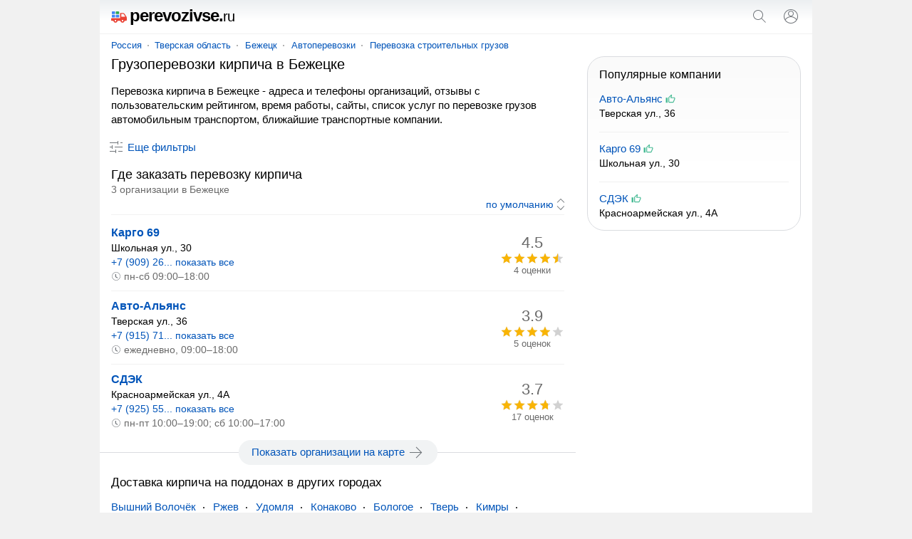

--- FILE ---
content_type: text/html; charset=UTF-8
request_url: https://perevozivse.ru/bezhetsk/perevozkakirpicha/
body_size: 11101
content:
<!doctype html><html lang="ru"><head><base href="https://perevozivse.ru/"/><title>Перевозка кирпича в Бежецке - адреса, телефоны, отзывы</title><meta charset="UTF-8" /><meta name="viewport" content="width=device-width, initial-scale=1.0"><meta name="description" content="Перевозка кирпича в Бежецке - адреса и телефоны организаций, отзывы, пользовательский рейтинг, график работы, сайты, поиск ближайших транспортных компаний." /><link rel="canonical" href="https://perevozivse.ru/bezhetsk/perevozkakirpicha/"/><link rel="icon" href="favicon.svg" type="image/svg+xml"/><style>body,form[action*="https"] svg,select+svg,fieldset label:last-of-type,a[href="/"],ol li,ol li:last-child,ol div,ol div svg,ol span span,button[type],blockquote svg,ymaps ul,ymaps ul li,ymaps ins[onclick]{margin:0}input[type="submit"],ul,ol,ol li li,button,ymaps ul,ymaps ul li{padding:0}header,main,footer{margin:0 auto;max-width:1000px}select,label,a[href*="map/"],h2 span,span.title,ol span span,mark,abbr,var{display:block}header span,input[type="search"],input[type="submit"],select[name="sr"],ol div,ol span,ol ol,svg,cite,blockquote b,section a,section span{display:inline-block;vertical-align:middle}var a,footer span,footer a{display:inline-block;vertical-align:top}input[type="submit"],input[type="submit"][id="view"],select[name="sr"],#clear_filter,svg[onclick],ins[onclick],button{cursor:pointer}header i,h1,h2,h3,h4,blockquote b{font-weight:normal}header i,dfn,cite,em,var{font-style:normal}nav,ol div,sub,cite,blockquote b{font-size:13px}select[name="sr"],h2 span,ol ol,mark,footer{font-size:14px}#clear_filter,a,ins[onclick]{color:#0054b9}#clear_filter:hover,a:hover,ins[onclick]:hover{text-decoration:underline}article aside,form[method="post"],h1,h2,h3,h4,p,span.title,ul,ol,blockquote,section,div#ymap{margin:0 16px 16px 16px}select[id],fieldset,label{margin:0 0 16px 0}h2 span,ol div,sub,mark,cite,em,blockquote b{color:#6a6a6a}p+form{margin-bottom:4px}input[type="search"],input[type="submit"],select[name="sr"]{-webkit-appearance:none}input[type="search"]{border:1px solid #dfe1e5;border-radius:80px}ul,ol{list-style:none}p{line-height:20px}#clear_filter,a,ins[onclick],section a:hover,section a.selected,section span{text-decoration:none}select[name="sr"]{background-color:#fff}body,abbr,samp{font-family:arial,sans-serif}ol a,ol ~ ol ins[onclick]{font-weight:bold;font-size:16px}#cat,#sub{overflow:hidden}body{font-size:15px}@media screen and (min-width: 1000px){body{background:#f1f1f1}}header{padding:12px 0;border-bottom:1px solid #f1f1f1;position:relative;background:linear-gradient(to bottom, #eceff1, #fff 60%)}header span{width:calc(100% - 102px);color:#000;font-size:24px;line-height:20px;letter-spacing:-1px;font-weight:bold;margin:0 0 0 16px}header i{font-size:20px}header svg{margin-top:-1px}header input[type="submit"]{margin:0 16px}main{padding:8px 0}@media screen and (min-width: 1000px){main{background:#fff}}nav{margin:0 0 8px 16px}nav a{position:relative;margin:0 10px}nav a:first-child{margin:0 8px 0 0}nav a:last-child:after{content:none}nav a:after{content:"";width:2px;height:2px;background:#999;position:absolute;border-radius:80px;margin:7px 0 0px 8px}@media screen and (max-width: 999px){nav{white-space:nowrap;-webkit-overflow-scrolling:touch;overflow-x:auto;overflow-y:hidden;position:relative;-webkit-user-select:none;-webkit-tap-highlight-color:transparent}}@media screen and (max-width: 767px){article aside{margin-left:0;margin-right:0}article+aside{margin:0 0 16px 0 !important}}@media screen and (max-width: 999px){article+aside{margin:0 16px 16px 16px}}@media screen and (min-width: 1000px){article{width:calc(100% - 332px);margin-right:16px;display:inline-block;vertical-align:top}article+aside{position:sticky;position:-webkit-sticky;top:16px;width:300px;display:inline-block;vertical-align:top}}article h4{margin-top:24px}form[action*="https"]{display:none;position:absolute;top:0;padding:16px;background:#fff;z-index:1000;max-width:968px;width:calc(100% - 32px);border-bottom:solid 1px #f1f1f1;box-shadow:0 6px 18px #0e152f1a, 0 -2px 6px #0e152f05}form.sort{text-align:right;margin:0 16px 4px 16px;padding:0 0 4px 0;border-bottom:solid 1px #f1f1f1}form.sort svg{margin-right:-5px}form[method="post"]{padding:12px;background:#f5f6f6;border-radius:16px}input[type="search"]{width:calc(100% - 100px);padding:8px}input[type="submit"]{width:auto;border:none;background:none;color:#0054b9;font-size:15px}input[type="submit"]:hover{text-decoration:underline}input[type="submit"][id="view"]{font-size:15px;margin:-4px 32px 0 32px}@media screen and (max-width: 320px){input[type="submit"][id="view"]{margin:-4px 22px 0 22px}}input[type="checkbox"]{margin:0 8px 0 0}select[name="sr"]{border:none;width:auto;color:#0054b9;text-align-last:right}fieldset{border:solid 1px #dfe1e5;border-radius:8px;padding:16px}legend{font-size:13.3333px;margin:0 0 0 2px;color:#757575}label:last-of-type{margin-bottom:32px}a[href^="user"]{margin:0 10px 0 16px}a[href="/"]{color:#000}a[href="/"]:hover{text-decoration:none}a[href*="map/"]{padding:8px;background:#f1f3f4;border-radius:80px;text-align:center;position:relative;width:263px;height:19px;margin:0 auto 16px}a[href*="map/"] svg{margin:-3px 0 0 4px}h1{font-size:20px;line-height:23px}h2{font-size:18px;line-height:21px}h2:first-of-type{margin-bottom:0}h2+aside{margin-top:16px}h2+var{margin-top:16px}h3{font-size:17px;line-height:18px}h4{font-size:16px;line-height:18px}p a+svg{margin-left:4px}span.title{font-size:18px;line-height:21px}ul li{margin:0 0 12px 0}ul li:last-child{margin-bottom:0}#cat{max-height:114px}@media screen and (min-width: 768px){#cat ul{columns:2;column-gap:16px}}#sub{max-height:114px}@media screen and (min-width: 768px){#sub ul{columns:2;column-gap:16px}}.more{max-height:100% !important}@media screen and (max-width: 767px){.more ul{margin-bottom:10px}}ol li{padding:12px 0;border-top:solid 1px #f1f1f1}ol li:last-child{padding-bottom:0}ol li:first-child{padding-top:0;border:none}ol li li{border:none;margin:0 0 4px 0}ol div{width:90px;text-align:center}ol div+svg{margin:8px 8px 0 0}ol span span{margin:-18px 0 0 0;position:relative}ol ol{width:calc(100% - 106px);margin:0 16px 0 0}ol svg[onclick]{margin:4px 16px 0 0}ol ~ ol ins[onclick]{margin-right:8px}ol ~ ol ins[onclick]:last-child{font-weight:normal;font-size:14px}svg{margin:-3px 4px 0 0;fill:#70757a}sub{margin:0 0 0 8px;position:relative;padding:0 0 0 8px;vertical-align:baseline}sub:before{content:"";margin-right:8px;width:2px;height:2px;background:#999;position:absolute;border-radius:80px;margin:8px 0 0 -9px}mark{background:none;margin:0 0 0 16px}button{border:none;font-size:15px;color:#0054b9;background:transparent;margin:4px 0 16px 11px}button[onclick="subcat()"],button[onclick="cat()"],button[onclick="category()"]{background:#f1f3f4;padding:8px 16px;border-radius:80px;height:35px}button:focus{outline:none}button:hover{text-decoration:underline}button[disabled]{opacity:0.5;cursor:default}button[disabled]:hover{text-decoration:none}button+a[href*="/metro/"]{margin-left:32px}cite{margin:10px 0 0 0;width:calc(100% - 24px)}cite:before,cite:after{content:'"'}abbr{font-size:22px}blockquote div{border-left:solid 4px #ffee58;border-right:none;border-top:none;border-bottom:none;background:#fffde7;padding:4px 4px 4px 8px;margin:4px 0 0 0px}blockquote b{margin:0 0 0 8px;width:calc(100% - 28px)}blockquote p{margin:0 0 0 27px}blockquote p:last-of-type{margin-bottom:0}section a svg{margin-top:-3px;margin-right:0;fill:#0054b9}section a,section span{text-decoration:none;min-width:32px;min-height:32px;line-height:32px;text-align:center;border-radius:80px;margin:8px 12px 0 0}section a:hover,section a.selected,section span{background:#dfe1e5}section span{color:#777}div#ymap{height:350px;border:solid 1px #ebecec;border-radius:8px;overflow:hidden}div.map{position:relative}var{margin:0 16px 0 8px}var a{margin:0 16px 16px 8px}var a:last-of-type:after{content:none}var a:after{content:"";width:2px;height:2px;background:#000;position:absolute;border-radius:80px;margin:9px 0 0px 10px}ymaps ul{columns:1;column-gap:0}ymaps ul li{border:none}ymaps svg[onclick]{margin:2px 16px 0 0}ymaps span{display:inline-block;vertical-align:top;position:relative;margin:3px 0 0 0}ymaps span span{margin:0;position:absolute;left:0}hr{background-color:#dadce0;border:0;height:1px;left:0;margin-top:17px;position:absolute;width:100%}footer{padding:0 0 16px 0;background:linear-gradient(to bottom, #fff, #eceff1 60%);border-top:1px solid #f1f1f1;display:flex;flex-wrap:wrap;justify-content:space-around;align-content:center;align-items:center}footer span,footer a{margin:16px 16px 0 16px}footer span{color:#5f6368} </style><meta name="yandex-verification" content="a8a7585a58d836e4" /><meta name="google-site-verification" content="XRwABxe2TDJsTr5jkd_xb1BcraSch1uYAi11wtjMDDg" /><script>window.yaContextCb=window.yaContextCb||[]</script><script src="https://yandex.ru/ads/system/context.js" async></script><script type="application/ld+json">{"@context": "https://schema.org","@type": "BreadcrumbList","itemListElement":[{"@type": "ListItem","position": 1,"item":{"@id": "https://perevozivse.ru/bezhetsk/","name": "Бежецк"}},{"@type": "ListItem","position": 2,"item":{"@id": "https://perevozivse.ru/bezhetsk/avtoperevozki/","name": "Автоперевозки"}},{"@type": "ListItem","position": 3,"item":{"@id": "https://perevozivse.ru/bezhetsk/perevozkastroitelnyhgruzov/","name": "Перевозка строительных грузов"}},{"@type": "ListItem","position": 4,"item":{"name": "Перевозка кирпича"}}]}</script></head><body><script type="text/javascript" > (function(m,e,t,r,i,k,a){m[i]=m[i]||function(){(m[i].a=m[i].a||[]).push(arguments)}; m[i].l=1*new Date(); for (var j = 0; j < document.scripts.length; j++) {if (document.scripts[j].src === r) { return; }} k=e.createElement(t),a=e.getElementsByTagName(t)[0],k.async=1,k.src=r,a.parentNode.insertBefore(k,a)}) (window, document, "script", "https://mc.yandex.ru/metrika/tag.js", "ym"); ym(90341551, "init", { clickmap:true, trackLinks:true, accurateTrackBounce:true }); </script> <noscript><div><img src="https://mc.yandex.ru/watch/90341551" style="position:absolute; left:-9999px;" alt="" /></div></noscript><script async src="https://www.googletagmanager.com/gtag/js?id=G-ETD7DC737J"></script> <script> window.dataLayer = window.dataLayer || []; function gtag(){dataLayer.push(arguments);} gtag('js', new Date()); gtag('config', 'G-ETD7DC737J'); </script><header><span><a href="/"><svg xmlns="http://www.w3.org/2000/svg" viewBox="0 0 440.344 440.344" width="22" height="22"><g><path fill="#ea4335" d="M416.43,188.455c-0.676-0.876-1.328-1.722-1.95-2.542c-7.762-10.228-14.037-21.74-19.573-31.897 c-5.428-9.959-10.555-19.366-16.153-25.871c-12.489-14.513-24.24-21.567-35.925-21.567l-57.701,0 c-0.055,0.001-5.567,0.068-12.201,0.068h-9.409c-6.725,0-12.59,4.566-14.262,11.104l-0.078,0.305v127.401l0.014,0.262 c0.007,0.077,0.15,1.902-1.289,3.472c-1.587,1.734-4.634,2.65-8.812,2.65H14.345C6.435,251.839,0,257.893,0,265.334v46.388 c0,7.441,6.435,13.495,14.345,13.495h49.36c2.586,29.549,27.453,52.81,57.667,52.81c30.214,0,55.083-23.261,57.668-52.81h82.61 c2.586,29.549,27.453,52.81,57.667,52.81c30.214,0,55.083-23.261,57.668-52.81h37.545c14.233,0,25.813-11.579,25.813-25.811v-44.29 C440.344,219.47,425.953,200.805,416.43,188.455z M340.907,320.132c0,11.901-9.685,21.583-21.59,21.583 c-11.901,0-21.583-9.682-21.583-21.583c0-11.901,9.682-21.584,21.583-21.584C331.222,298.548,340.907,308.23,340.907,320.132z M390.551,207.76c-0.451,0.745-1.739,1.066-3.695,0.941l-99.197-0.005v-80.914h42.886c11.539,0,19.716,5.023,28.224,17.337 c5.658,8.19,20.639,33.977,21.403,35.293c0.532,1.027,1.079,2.071,1.631,3.125C386.125,191.798,392.658,204.279,390.551,207.76z M121.372,298.548c11.905,0,21.59,9.683,21.59,21.584c0,11.901-9.685,21.583-21.59,21.583c-11.901,0-21.583-9.682-21.583-21.583 C99.789,308.23,109.471,298.548,121.372,298.548z"/><path fill="#4285f4" d="M30.234,231.317h68c6.893,0,12.5-5.607,12.5-12.5v-50c0-6.893-5.607-12.5-12.5-12.5h-68c-6.893,0-12.5,5.607-12.5,12.5v50 C17.734,225.71,23.342,231.317,30.234,231.317z"/><path fill="#4285f4" d="M143.234,231.317h68c6.893,0,12.5-5.607,12.5-12.5v-50c0-6.893-5.607-12.5-12.5-12.5h-68c-6.893,0-12.5,5.607-12.5,12.5v50 C130.734,225.71,136.342,231.317,143.234,231.317z"/><path fill="#4285f4" d="M30.234,137.317h68c6.893,0,12.5-5.607,12.5-12.5v-50c0-6.893-5.607-12.5-12.5-12.5h-68c-6.893,0-12.5,5.607-12.5,12.5v50 C17.734,131.71,23.342,137.317,30.234,137.317z"/><path fill="#34a853" d="M143.234,137.317h68c6.893,0,12.5-5.607,12.5-12.5v-50c0-6.893-5.607-12.5-12.5-12.5h-68c-6.893,0-12.5,5.607-12.5,12.5v50 C130.734,131.71,136.342,137.317,143.234,137.317z"/></g></svg>perevozivse.<i>ru</i></a></span><svg onclick="openSearch();" xmlns="http://www.w3.org/2000/svg" viewBox="0 0 24 24" width="24" height="24"><path fill="#70757a" d="M20.87,20.17l-5.59-5.59C16.35,13.35,17,11.75,17,10c0-3.87-3.13-7-7-7s-7,3.13-7,7s3.13,7,7,7c1.75,0,3.35-0.65,4.58-1.71 l5.59,5.59L20.87,20.17z M10,16c-3.31,0-6-2.69-6-6s2.69-6,6-6s6,2.69,6,6S13.31,16,10,16z"></path></svg><script>function openSearch(){document.getElementById("search").style.display = "block";}</script><form id="search" action="https://perevozivse.ru/search.htm" method="get" target="_self"><input type="hidden" name="searchid" value="2697008"/><input type="hidden" name="l10n" value="ru"/><input type="hidden" name="reqenc" value=""/><input type="search" name="text" value="" placeholder="Поиск организаций"/><input type="submit" value="Найти"/><svg onclick="closeSearch();" xmlns="http://www.w3.org/2000/svg" height="24" viewBox="0 0 24 24" width="24"><path d="M12.71,12l8.15,8.15l-0.71,0.71L12,12.71l-8.15,8.15l-0.71-0.71L11.29,12L3.15,3.85l0.71-0.71L12,11.29l8.15-8.15l0.71,0.71 L12.71,12z"></path></svg></form><script>function closeSearch(){document.getElementById("search").style.display = "none";}</script><a href="user/login" title="Логин"><svg xmlns="http://www.w3.org/2000/svg" height="24" viewBox="0 0 24 24" width="24"><path d="M12,2C6.48,2,2,6.48,2,12c0,1.82,0.5,3.53,1.35,5l0,0c0.21,0.36,0.44,0.71,0.7,1.04c0.01,0.02,0.02,0.03,0.03,0.05 c0.51,0.66,1.1,1.26,1.76,1.78c0.03,0.03,0.07,0.05,0.1,0.07c0.29,0.22,0.59,0.42,0.9,0.61c0.06,0.04,0.12,0.07,0.18,0.11 c0.69,0.4,1.43,0.72,2.21,0.94c0.1,0.03,0.2,0.05,0.3,0.08c0.3,0.08,0.6,0.14,0.9,0.19c0.11,0.02,0.23,0.04,0.34,0.05 C11.17,21.97,11.58,22,12,22s0.83-0.03,1.23-0.08c0.12-0.01,0.23-0.03,0.34-0.05c0.31-0.05,0.61-0.11,0.9-0.19 c0.1-0.03,0.2-0.05,0.3-0.08c0.78-0.23,1.52-0.54,2.21-0.94c0.06-0.03,0.12-0.07,0.18-0.11c0.31-0.19,0.61-0.39,0.9-0.61 c0.03-0.03,0.07-0.05,0.1-0.07c0.66-0.52,1.25-1.11,1.76-1.78c0.01-0.01,0.02-0.03,0.03-0.05c0.25-0.33,0.49-0.68,0.7-1.04l0,0 C21.5,15.53,22,13.82,22,12C22,6.48,17.52,2,12,2z M18.81,17.86c-0.02,0.02-0.04,0.04-0.05,0.06c-0.22,0.25-0.45,0.48-0.69,0.7 c-0.03,0.03-0.06,0.06-0.09,0.09c-0.8,0.71-1.71,1.28-2.71,1.67c-0.03,0.01-0.06,0.02-0.09,0.03c-0.29,0.11-0.58,0.2-0.88,0.28 c-0.07,0.02-0.14,0.04-0.21,0.05c-0.27,0.07-0.54,0.11-0.82,0.16c-0.08,0.01-0.16,0.03-0.24,0.04C12.7,20.98,12.35,21,12,21 s-0.7-0.02-1.04-0.07c-0.08-0.01-0.16-0.02-0.24-0.04c-0.28-0.04-0.55-0.09-0.82-0.16c-0.07-0.02-0.14-0.04-0.21-0.05 c-0.3-0.08-0.59-0.17-0.88-0.28c-0.03-0.01-0.06-0.02-0.09-0.03c-0.99-0.39-1.91-0.95-2.71-1.67c-0.03-0.03-0.06-0.06-0.1-0.09 c-0.24-0.22-0.47-0.45-0.68-0.7c-0.02-0.02-0.04-0.04-0.05-0.06C4.95,17.59,4.73,17.3,4.53,17C6.19,14.52,9,13,12,13 s5.81,1.52,7.47,4C19.27,17.3,19.05,17.59,18.81,17.86z M12,11.06c-1.65,0-2.98-1.34-2.98-2.98c0-1.64,1.34-2.98,2.98-2.98 c1.65,0,2.98,1.34,2.98,2.98C14.98,9.72,13.64,11.06,12,11.06z M20.02,16.06c-1.76-2.37-4.54-3.93-7.69-4.04 c2.04-0.17,3.65-1.86,3.65-3.94c0-2.19-1.78-3.97-3.98-3.97c-2.2,0-3.98,1.78-3.98,3.97c0,2.08,1.61,3.77,3.65,3.94 c-3.15,0.1-5.93,1.67-7.69,4.04C3.36,14.84,3,13.46,3,12c0-4.96,4.04-9,9-9s9,4.04,9,9C21,13.46,20.64,14.84,20.02,16.06z"></path></svg></a></header><main><nav><a href="russia/">Россия</a><a href="russia/tverskaya-oblast/">Тверская область</a><a href="bezhetsk/">Бежецк</a><a href="bezhetsk/avtoperevozki/">Автоперевозки</a><a href="bezhetsk/perevozkastroitelnyhgruzov/">Перевозка строительных грузов</a></nav><article><h1>Грузоперевозки кирпича в Бежецке</h1><p>Перевозка кирпича в Бежецке - адреса и телефоны организаций, отзывы с пользовательским рейтингом, время работы, сайты, список услуг по перевозке грузов автомобильным транспортом, ближайшие транспортные компании.</p><form method="post" id="filter"><input type="hidden" name="search" value="1"/><input type="hidden" name="marka" value="perevozkakirpicha"/><label>Где ищем организацию?</label><select id="country" name="country" onChange="reload_place(this, 'country_select')"><option value="russia" selected>Россия</option></select><select id="region" name="region" onChange="reload_place(this, 'region_select')"><option value="russia">Любой регион</option><option value="altajskij-kraj" >Алтайский край</option><option value="amurskaya-oblast" >Амурская область</option><option value="arhangelskaya-oblast" >Архангельская область</option><option value="astrahanskaya-oblast" >Астраханская область</option><option value="belgorodskaya-oblast" >Белгородская область</option><option value="bryanskaya-oblast" >Брянская область</option><option value="vladimirskaya-oblast" >Владимирская область</option><option value="volgogradskaya-oblast" >Волгоградская область</option><option value="vologodskaya-oblast" >Вологодская область</option><option value="voronezhskaya-oblast" >Воронежская область</option><option value="evrejskaya-ao" >Еврейская АО</option><option value="zabajkalskij-kraj" >Забайкальский край</option><option value="ivanovskaya-oblast" >Ивановская область</option><option value="irkutskaya-oblast" >Иркутская область</option><option value="kabardino-balkarskaya" >Кабардино-Балкарская Республика</option><option value="kaliningradskaya-oblast" >Калининградская область</option><option value="kaluzhskaya-oblast" >Калужская область</option><option value="kamchatskij-kraj" >Камчатский край</option><option value="karachaevo-cherkessiya" >Карачаево-Черкесская Республика</option><option value="kemerovskaya-oblast-kuzbass" >Кемеровская область - Кузбасс</option><option value="kirovskaya-oblast" >Кировская область</option><option value="kostromskaya-oblast" >Костромская область</option><option value="krasnodarskij-kraj" >Краснодарский край</option><option value="krasnoyarskij-kraj" >Красноярский край</option><option value="kurganskaya-oblast" >Курганская область</option><option value="kurskaya-oblast" >Курская область</option><option value="leningradskaya-oblast" >Ленинградская область</option><option value="lipeckaya-oblast" >Липецкая область</option><option value="magadanskaya-oblast" >Магаданская область</option><option value="moskovskaya-oblast" >Московская область</option><option value="murmanskaya-oblast" >Мурманская область</option><option value="neneckij-ao" >Ненецкий АО</option><option value="nizhegorodskaya-oblast" >Нижегородская область</option><option value="novgorodskaya-oblast" >Новгородская область</option><option value="novosibirskaya-oblast" >Новосибирская область</option><option value="omskaya-oblast" >Омская область</option><option value="orenburgskaya-oblast" >Оренбургская область</option><option value="orlovskaya-oblast" >Орловская область</option><option value="penzenskaya-oblast" >Пензенская область</option><option value="permskij-kraj" >Пермский край</option><option value="primorskij-kraj" >Приморский край</option><option value="pskovskaya-oblast" >Псковская область</option><option value="adygeya" >Республика Адыгея</option><option value="altaj" >Республика Алтай</option><option value="bashkortostan" >Республика Башкортостан</option><option value="buryatiya" >Республика Бурятия</option><option value="dagestan" >Республика Дагестан</option><option value="ingushetiya" >Республика Ингушетия</option><option value="kalmykiya" >Республика Калмыкия</option><option value="kareliya" >Республика Карелия</option><option value="komi" >Республика Коми</option><option value="krym" >Республика Крым</option><option value="marijel" >Республика Марий Эл</option><option value="mordoviya" >Республика Мордовия</option><option value="saha" >Республика Саха (Якутия)</option><option value="severnaya-osetiya" >Республика Северная Осетия</option><option value="tatarstan" >Республика Татарстан</option><option value="tyva" >Республика Тыва</option><option value="hakasiya" >Республика Хакасия</option><option value="rostovskaya-oblast" >Ростовская область</option><option value="ryazanskaya-oblast" >Рязанская область</option><option value="samarskaya-oblast" >Самарская область</option><option value="saratovskaya-oblast" >Саратовская область</option><option value="sahalinskaya-oblast" >Сахалинская область</option><option value="sverdlovskaya-oblast" >Свердловская область</option><option value="smolenskaya-oblast" >Смоленская область</option><option value="stavropolskij-kraj" >Ставропольский край</option><option value="tambovskaya-oblast" >Тамбовская область</option><option value="tverskaya-oblast" selected>Тверская область</option><option value="tomskaya-oblast" >Томская область</option><option value="tulskaya-oblast" >Тульская область</option><option value="tyumenskaya-oblast" >Тюменская область</option><option value="udmurtiya" >Удмуртская Республика</option><option value="ulyanovskaya-oblast" >Ульяновская область</option><option value="habarovskij-kraj" >Хабаровский край</option><option value="hanty-mansijskij-ao-yugra" >Ханты-Мансийский АО - Югра</option><option value="chelyabinskaya-oblast" >Челябинская область</option><option value="chechnya" >Чеченская Республика</option><option value="chuvashiya" >Чувашская Республика</option><option value="chukotskij-ao" >Чукотский АО</option><option value="yamalo-neneckij-ao" >Ямало-Ненецкий АО</option><option value="yaroslavskaya-oblast" >Ярославская область</option></select><select id="city" name="city" onChange="reload_city(this)"><option value="">Любой город</option><option value="bezhetsk" selected>Бежецк</option><option value="bologoe" >Бологое</option><option value="vyshnij-volochek" >Вышний Волочёк</option><option value="kimry" >Кимры</option><option value="konakovo" >Конаково</option><option value="rzhev" >Ржев</option><option value="tver" >Тверь</option><option value="torzhok" >Торжок</option><option value="udomlya" >Удомля</option></select><label>Дополнительные фильтры</label><input type="hidden" name="sr" value="sort_raiting"><fieldset><legend>Контакты</legend><label><input type="checkbox" name="t" >Указан телефон</label><label><input type="checkbox" name="w" >Указан WhatsApp</label><label><input type="checkbox" name="vb" >Указан Viber</label><label><input type="checkbox" name="tg" >Указан Telegram</label><label><input type="checkbox" name="e" >Указан e-mail</label><label><input type="checkbox" name="si" >Указан сайт</label><label><input type="checkbox" name="so" >Указаны социальные сети</label></fieldset><label><input type="checkbox" name="p" >Есть представитель на сайте</label><label><input type="checkbox" name="o" >Компании с отзывами</label><label><input type="checkbox" name="c" >Работают круглосуточно</label><span id="clear_filter" onclick="window.open('/russia/', '_self')">Сбросить</span><input type="submit" value="Показать" id="view" /><button type="submit" id="map_button" name="map" value="1"><svg xmlns="http://www.w3.org/2000/svg" height="18" viewBox="0 0 24 24" width="18"><path d="M12 12c-1.1 0-2-.9-2-2s.9-2 2-2 2 .9 2 2-.9 2-2 2zm6-1.8C18 6.57 15.35 4 12 4s-6 2.57-6 6.2c0 2.34 1.95 5.44 6 9.14 4.05-3.7 6-6.8 6-9.14zM12 2c4.2 0 8 3.22 8 8.2 0 3.32-2.67 7.25-8 11.8-5.33-4.55-8-8.48-8-11.8C4 5.22 7.8 2 12 2z"/></svg>На карте</button></form><div><script>var form = document.getElementById("filter");form.style.display = "none";function filter() {var x = document.getElementById("filter");if (x.style.display === "none") {x.style.display = "block";} else {x.style.display = "none";}var y = document.getElementById("dfn");if (y.innerHTML === "Скрыть фильтры") {y.innerHTML = "Еще фильтры";} else {y.innerHTML = "Скрыть фильтры";}}</script><button onclick="filter()"><svg xmlns="http://www.w3.org/2000/svg" height="24" viewBox="0 0 24 24" width="24"><path d="M15,17h6v1h-6V17z M11,17H3v1h8v2h1v-2v-1v-2h-1V17z M14,8h1V6V5V3h-1v2H3v1h11V8z M18,5v1h3V5H18z M6,14h1v-2v-1V9H6v2H3v1 h3V14z M10,12h11v-1H10V12z"></path></svg><dfn id="dfn">Еще фильтры</dfn></button></div><h2>Где заказать перевозку кирпича <span> 3 организации в Бежецке</span></h2><form method="get" class="sort"><input type="hidden" name="fr" value="1"><select name="sr" onchange="this.form.submit()"><option value="sort_raiting" selected>по умолчанию</option><option value="rating_asc" >по возрастанию рейтинга</option><option value="rating_desc" >по убыванию рейтинга</option><option value="created_desc" >сначала размещенные позже</option><option value="created_asc" >сначала размещенные раньше</option></select><svg xmlns="http://www.w3.org/2000/svg" viewBox="0 0 24 24" width="20" height="20"><path d="M12,21.7l-6.4-6.4l0.7-0.7l5.6,5.6l5.6-5.6l0.7,0.7L12,21.7z M18.4,8.6L12,2.3L5.6,8.6l0.7,0.7L12,3.7l5.6,5.6L18.4,8.6z"></path></svg></form><aside></aside><ol><li><ol><li><a href="bezhetsk/company/kargo69-bezhe/" target="_blank">Карго 69</a></li><li>Школьная ул., 30</li><li><ins onclick="window.open('bezhetsk/company/kargo69-bezhe/')">+7 (909) 26... показать все</ins></li><li><em><svg xmlns="http://www.w3.org/2000/svg" height="14" viewBox="0 0 24 24" width="14"><path fill="#70757a" d="M14.97,16.95L10,13.87V7h2v5.76l4.03,2.49L14.97,16.95z M12,3c-4.96,0-9,4.04-9,9s4.04,9,9,9s9-4.04,9-9S16.96,3,12,3 M12,2c5.52,0,10,4.48,10,10s-4.48,10-10,10S2,17.52,2,12S6.48,2,12,2L12,2z"></path></svg>пн-сб 09:00–18:00</em></li></ol><div><abbr>4.5</abbr><span><svg xmlns="http://www.w3.org/2000/svg" viewBox="0 0 90 18" width="90" height="18"><defs><pattern id="pattern-off-0" x="0" y="0" patternUnits="userSpaceOnUse" width="18" height="18" viewBox="0 0 24 24"><path fill="#d1d1d1" d="M12 17.27L18.18 21l-1.64-7.03L22 9.24l-7.19-.61L12 2 9.19 8.63 2 9.24l5.46 4.73L5.82 21z"/></pattern></defs><rect x="0" y="0" width="90" height="18" fill="url(#pattern-off-0)"></rect></svg><span style="width:81px"><svg xmlns="http://www.w3.org/2000/svg" viewBox="0 0 81 18" width="81" height="18"><defs><pattern id="pattern-on-0" x="0" y="0" patternUnits="userSpaceOnUse" width="18" height="18" viewBox="0 0 24 24"><path fill="#f9b403" d="M12 17.27L18.18 21l-1.64-7.03L22 9.24l-7.19-.61L12 2 9.19 8.63 2 9.24l5.46 4.73L5.82 21z"/></pattern></defs><rect x="0" y="0" width="81" height="18" fill="url(#pattern-on-0)"></rect></svg></span></span><samp>4 оценки</samp></div></li><li><ol><li><a href="bezhetsk/company/avtoalyans-bezhe/" target="_blank">Авто-Альянс</a></li><li>Тверская ул., 36</li><li><ins onclick="window.open('bezhetsk/company/avtoalyans-bezhe/')">+7 (915) 71... показать все</ins></li><li><em><svg xmlns="http://www.w3.org/2000/svg" height="14" viewBox="0 0 24 24" width="14"><path fill="#70757a" d="M14.97,16.95L10,13.87V7h2v5.76l4.03,2.49L14.97,16.95z M12,3c-4.96,0-9,4.04-9,9s4.04,9,9,9s9-4.04,9-9S16.96,3,12,3 M12,2c5.52,0,10,4.48,10,10s-4.48,10-10,10S2,17.52,2,12S6.48,2,12,2L12,2z"></path></svg>ежедневно, 09:00–18:00</em></li></ol><div><abbr>3.9</abbr><span><svg xmlns="http://www.w3.org/2000/svg" viewBox="0 0 90 18" width="90" height="18"><defs><pattern id="pattern-off-1" x="0" y="0" patternUnits="userSpaceOnUse" width="18" height="18" viewBox="0 0 24 24"><path fill="#d1d1d1" d="M12 17.27L18.18 21l-1.64-7.03L22 9.24l-7.19-.61L12 2 9.19 8.63 2 9.24l5.46 4.73L5.82 21z"/></pattern></defs><rect x="0" y="0" width="90" height="18" fill="url(#pattern-off-1)"></rect></svg><span style="width:70.2px"><svg xmlns="http://www.w3.org/2000/svg" viewBox="0 0 70.2 18" width="70.2" height="18"><defs><pattern id="pattern-on-1" x="0" y="0" patternUnits="userSpaceOnUse" width="18" height="18" viewBox="0 0 24 24"><path fill="#f9b403" d="M12 17.27L18.18 21l-1.64-7.03L22 9.24l-7.19-.61L12 2 9.19 8.63 2 9.24l5.46 4.73L5.82 21z"/></pattern></defs><rect x="0" y="0" width="70.2" height="18" fill="url(#pattern-on-1)"></rect></svg></span></span><samp>5 оценок</samp></div></li><li><ol><li><a href="bezhetsk/company/sdek-bezhe/" target="_blank">СДЭК</a></li><li>Красноармейская ул., 4А</li><li><ins onclick="window.open('bezhetsk/company/sdek-bezhe/')">+7 (925) 55... показать все</ins></li><li><em><svg xmlns="http://www.w3.org/2000/svg" height="14" viewBox="0 0 24 24" width="14"><path fill="#70757a" d="M14.97,16.95L10,13.87V7h2v5.76l4.03,2.49L14.97,16.95z M12,3c-4.96,0-9,4.04-9,9s4.04,9,9,9s9-4.04,9-9S16.96,3,12,3 M12,2c5.52,0,10,4.48,10,10s-4.48,10-10,10S2,17.52,2,12S6.48,2,12,2L12,2z"></path></svg>пн-пт 10:00–19:00; сб 10:00–17:00</em></li></ol><div><abbr>3.7</abbr><span><svg xmlns="http://www.w3.org/2000/svg" viewBox="0 0 90 18" width="90" height="18"><defs><pattern id="pattern-off-2" x="0" y="0" patternUnits="userSpaceOnUse" width="18" height="18" viewBox="0 0 24 24"><path fill="#d1d1d1" d="M12 17.27L18.18 21l-1.64-7.03L22 9.24l-7.19-.61L12 2 9.19 8.63 2 9.24l5.46 4.73L5.82 21z"/></pattern></defs><rect x="0" y="0" width="90" height="18" fill="url(#pattern-off-2)"></rect></svg><span style="width:66.6px"><svg xmlns="http://www.w3.org/2000/svg" viewBox="0 0 66.6 18" width="66.6" height="18"><defs><pattern id="pattern-on-2" x="0" y="0" patternUnits="userSpaceOnUse" width="18" height="18" viewBox="0 0 24 24"><path fill="#f9b403" d="M12 17.27L18.18 21l-1.64-7.03L22 9.24l-7.19-.61L12 2 9.19 8.63 2 9.24l5.46 4.73L5.82 21z"/></pattern></defs><rect x="0" y="0" width="66.6" height="18" fill="url(#pattern-on-2)"></rect></svg></span></span><samp>17 оценок</samp></div></li></ol> <div class="map"><hr/><a href="bezhetsk/map/perevozkakirpicha/" target="_blank">Показать организации на карте<svg style="transform: rotate(180deg);" viewBox="0 0 24 24" xmlns="http://www.w3.org/2000/svg" height="24" width="24"><path d="M21,11v1H5.64l6.72,6.72l-0.71,0.71L3.72,11.5l7.92-7.92l0.71,0.71L5.64,11H21z"></path></svg></a></div><h3>Доставка кирпича на поддонах в других городах</h3><var><a href="/vyshnij-volochek/">Вышний Волочёк</a><a href="/rzhev/">Ржев</a><a href="/udomlya/">Удомля</a><a href="/konakovo/">Конаково</a><a href="/bologoe/">Бологое</a><a href="/tver/">Тверь</a><a href="/kimry/">Кимры</a><a href="/torzhok/">Торжок</a></var></article><aside><style>h4{font-weight:normal}h4{margin:0 16px 16px 16px}article+aside .popular{border:1px solid #dadce0;border-radius:24px;padding:16px 0 0 0;background:linear-gradient(to bottom, #fafafa, #fff 60%);margin-bottom:16px}@media screen and (max-width: 600px){article+aside .popular{margin-right:16px !important;margin-left:16px !important}}article+aside .popular ol{font-size:14px;list-style:none;padding:0;margin:0 16px 16px 16px}article+aside .popular ol li{padding:14px 0;border-top:solid 1px #f1f1f1}article+aside .popular ol li:first-child{border:none;padding-top:0}article+aside .popular ol li:last-child{padding-bottom:0}article+aside .popular ol li ol{width:auto;display:block;margin:0}article+aside .popular ol li ol li{margin:0 0 4px 0;padding:0;border:none}article+aside .popular ol li ol li:first-child{position:relative}article+aside .popular ol li ol li:first-child:after{content:"";position:absolute;background:url('data:image/svg+xml;utf8,<svg xmlns="http://www.w3.org/2000/svg" viewBox="0 0 24 24"><path fill="rgb(74, 188, 150)" d="M9 21h9c.83 0 1.54-.5 1.84-1.22l3.02-7.05c.09-.23.14-.47.14-.73v-2c0-1.1-.9-2-2-2h-6.31l.95-4.57.03-.32c0-.41-.17-.79-.44-1.06L14.17 1 7.58 7.59C7.22 7.95 7 8.45 7 9v10c0 1.1.9 2 2 2zM9 9l4.34-4.34L12 10h9v2l-3 7H9V9zM1 9h4v12H1z"/></svg>') left top no-repeat;margin-left:4px;width:14px;height:14px;margin-top:2px}article+aside .popular ol li ol li sub{margin:0;padding:0}article+aside .popular ol li ol li sub:before{content:none}article+aside .popular ol li ol li ins[onclick]{color:#0054b9;cursor:pointer;margin:0;font-size:15px}article+aside .popular ol li ol li ins[onclick]:hover{text-decoration:underline}article+aside .popular ol li ol li sub{color:#6a6a6a;font-size:14px;display:inline-block;vertical-align:top}article+aside .popular ol li ol li sub svg{margin:0 4px 0 0;vertical-align:middle}article+aside .popular sub{float:none !important}h4{font-size:16px;line-height:18px} </style><div class="popular"><h4>Популярные компании</h4><ol><li><ol><li><ins onclick="window.open('bezhetsk/company/avtoalyans-bezhe/')">Авто-Альянс</ins></li><li>Тверская ул., 36</li></ol></li><li><ol><li><ins onclick="window.open('bezhetsk/company/kargo69-bezhe/')">Карго 69</ins></li><li>Школьная ул., 30</li></ol></li><li><ol><li><ins onclick="window.open('bezhetsk/company/sdek-bezhe/')">СДЭК</ins></li><li>Красноармейская ул., 4А</li></ol></li></ol></div></aside> <script type="text/javascript"> function createOption(val, name, element_select, selected) { var objOption = document.createElement("option"); objOption.text = name; objOption.value = val; if(selected==1) objOption.selected = true; element_select.options.add(objOption); } function deleteOptions(element_select) { for (var i=element_select.options.length-1; i>=0; i--) element_select.remove(i); } </script> <script type="text/javascript"> function ajax_place(val, label){ var xhr = new XMLHttpRequest(); var body = 'val='+encodeURIComponent(val)+'&label='+encodeURIComponent(label); xhr.open("POST", "ajax/get_data_place.php", true); xhr.setRequestHeader('Content-Type', 'application/x-www-form-urlencoded'); xhr.onreadystatechange = function(){ if (xhr.readyState == 4) { callback_place(xhr.responseText, label, val); } }; xhr.send(body); } function callback_place(data, label, val) { var element_select_region = document.getElementById("region"); var element_select_city = document.getElementById("city"); data = JSON.parse(data); if(label=="region_select"){ deleteOptions(element_select_city); if (data.length>0){ createOption("", "Любой город", element_select_city, 1); for (var i=0; i<data.length; i++) createOption(data[i].url, data[i].name, element_select_city, 0); } } else if(label=="country_select"){ deleteOptions(element_select_region); deleteOptions(element_select_city); if (data.length>0){ createOption(val, "Любой регион", element_select_region, 1); createOption("", "Любой город", element_select_city, 1); for (var i=0; i<data.length; i++){ if (data[i].is_region==1) createOption(data[i].url, data[i].name, element_select_region, 0); else createOption(data[i].url, data[i].name, element_select_city, 0); } } } } function reload_place(val, label){ ajax_place(val.value, label); return false; } function visible_button(val) { var element_button_map = document.getElementById("map_button"); if (val=="") element_button_map.disabled = true; else element_button_map.disabled = false; } function reload_city(val){ visible_button(val.value); return false; } </script> </main><footer><a href="/otkaz-ot-otvetstvennosti">Пользовательское соглашение</a><a href="/politika-konfidentsialnosti">Политика конфиденциальности</a><a href="/contact">Контакты</a><span>&#169; 2026 perevozivse.ru</span></footer></body></html>